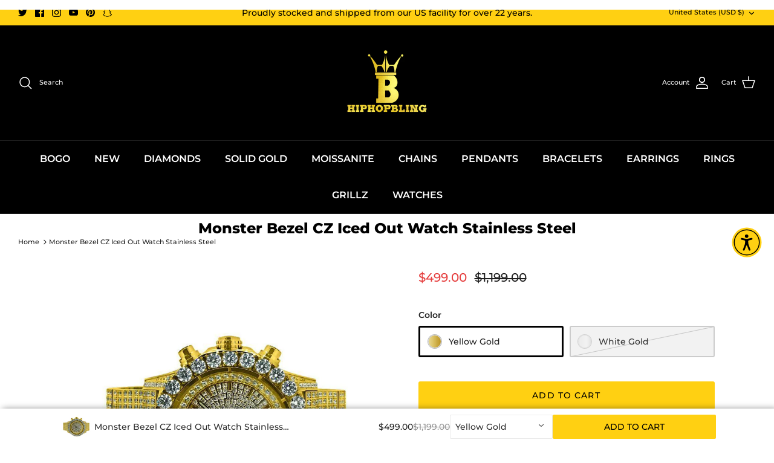

--- FILE ---
content_type: text/css
request_url: https://www.hiphopbling.com/cdn/shop/t/85/assets/section-recently-viewed.css?v=103720191157901350091750770381
body_size: -384
content:
ul.recently-viewed-grid{margin:0 0 -20px;display:flex;flex-wrap:wrap}a.recently-viewed-a{font-size:15px;font-weight:500;color:#000;font-family:Montserrat,sans-serif;display:block}li.recently-viewed-grid-item{width:25%;margin-bottom:20px;padding-left:20px;list-style:none}h2.text-center{text-align:center;margin-bottom:24px;font-size:24px;line-height:24px}a.recently-viewed-a{font-size:15px;font-weight:500;color:#000;font-family:Montserrat,sans-serif}a.recently-viewed-a+p{color:#000;font-size:15px}ul.recently-viewed-grid .product-price span.product-price__item.product-price__amount.product-price__amount--on-sale.theme-money{font-size:15px;color:#000}ul.recently-viewed-grid .product-price span.product-price__item.product-price__compare.theme-money{font-size:15px}ul.recently-viewed-grid .product-price span.product-price__item.price-label.price-label--sale{color:#000;font-size:15px}@media only screen and (max-width: 767px){li.recently-viewed-grid-item{width:50%;margin-bottom:20px;padding-left:16px;list-style:none}.container.container--no-max.fully-spaced-row.recently-viewed{padding:0 16px 0 0}}
/*# sourceMappingURL=/cdn/shop/t/85/assets/section-recently-viewed.css.map?v=103720191157901350091750770381 */


--- FILE ---
content_type: text/json
request_url: https://conf.config-security.com/model
body_size: 85
content:
{"title":"recommendation AI model (keras)","structure":"release_id=0x55:20:63:56:7f:2f:69:7c:23:66:6d:7e:7e:41:54:65:56:64:61:57:72:33:32:79:7c:54:7c:54:71;keras;dispya2yvx4k7r8yptrnbuby2hjiwrsnk9e0vs8tiptih5tcfchbllwft5bfm9wo7p8r1tub","weights":"../weights/55206356.h5","biases":"../biases/55206356.h5"}

--- FILE ---
content_type: application/x-javascript
request_url: https://app.cart-bot.net/public/status/shop/hiphop-bling.myshopify.com.js?1765828484
body_size: -308
content:
var giftbee_settings_updated='1717857363c';